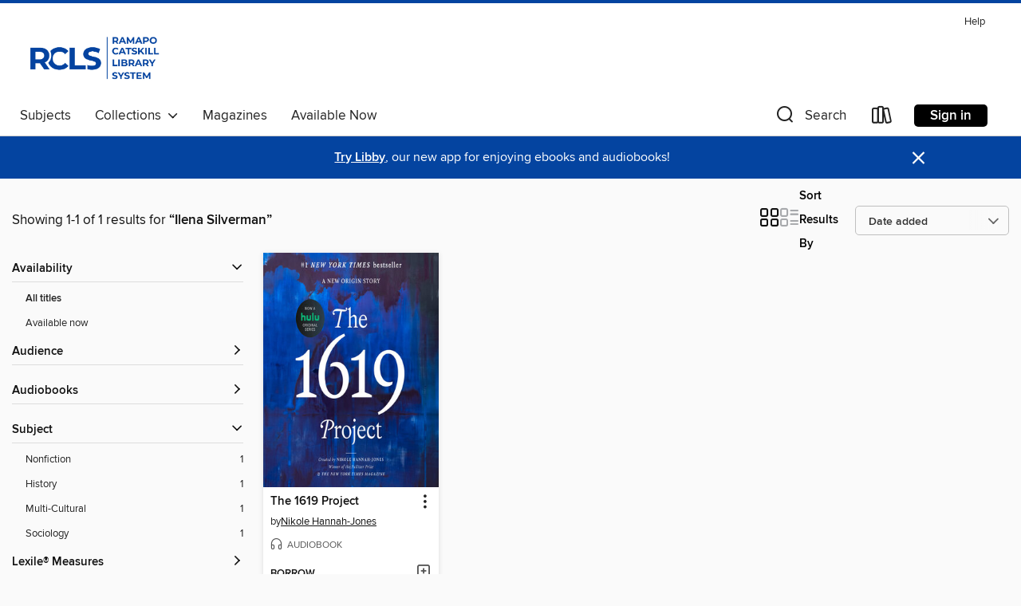

--- FILE ---
content_type: text/css; charset=utf-8
request_url: https://rcls.overdrive.com/assets/v3/css/7e409a0e368f5c518646083e38833a40/colors.css?primary=%23919191&primaryR=145&primaryG=145&primaryB=145&primaryFontColor=%23fff&secondary=%230444a0&secondaryR=4&secondaryG=68&secondaryB=160&secondaryFontColor=%23fff&bannerIsSecondaryColor=false&defaultColor=%23222
body_size: 1581
content:
.primary-color{color:#919191!important}.primary-fill{fill:#919191!important}.primary-background{background-color:#919191}.primary-font{color:#fff}.primary-font-highlight-box:before{content:'';position:absolute;display:block;top:0;bottom:0;left:0;right:0;background:#fff;opacity:.08}.primary-font-highlight-box:after{content:'';position:absolute;display:block;top:0;bottom:0;left:0;right:0;border:1px dashed #fff;opacity:.28}.secondary-font-highlight-box:before{content:'';position:absolute;display:block;top:0;bottom:0;left:0;right:0;background:#fff;opacity:.08}.secondary-font-highlight-box:after{content:'';position:absolute;display:block;top:0;bottom:0;left:0;right:0;border:1px dashed #fff;opacity:.28}.Hero .Hero-banner{background:#919191!important}.Campaign{background:#919191!important}.Campaign-title{color:#fff}.Campaign-monochrome-svg{fill:#fff}.Campaign-featuredTitle,.Campaign-featuredTitle:hover{color:#fff}.Campaign-author,.Campaign-author:hover{color:#fff}.Campaign-author:hover,.Campaign-learnMoreLink{color:#fff}.Campaign-description{color:#fff}.kindle-trouble-container .od-format-button{color:#fff!important}.button.place-a-hold.Button-holdButton{border:2px solid}.button.place-a-hold.Button-holdButton:hover{border:2px solid}.AccountPageMenu-tabListItem{border-color:#919191!important}.primary-color-hover:hover{color:#919191!important}.primary-color-focus:focus{color:#919191!important}.secondary-color{color:#0444a0!important}.secondary-fill{fill:#0444a0!important}.secondary-color-hoverable{color:#0444a0}.secondary-color-hoverable:focus,.secondary-color-hoverable:hover{color:#033680}.secondary-background{background:#0444a0!important;color:#fff!important}.secondary-color-hover:hover{color:#0444a0!important}.secondary-background-hover:hover{background:#0444a0!important}.secondary-color-focus:focus{color:#0444a0!important}.secondary-border-color{border-color:#0444a0!important}.secondary-underline{color:#0444a0!important;text-decoration:underline}.button.outline[disabled],.button.outline[disabled]:focus,.button.outline[disabled]:hover{color:#666!important;border-color:#666;background:0 0}.spinner{border-bottom:4px solid rgba(255,255,255,.2);border-left:4px solid rgba(255,255,255,.2);border-right:4px solid rgba(255,255,255,.2);border-top:4px solid rgba(255,255,255,.8)}.MergedSite .Header,.nav-container{border-top:4px solid #0444a0;background-color:#fff}.notificationDotContainer{background-color:#fff}.BrowseFormats .BrowseFormats-link.is-active:after,.BrowseFormats .BrowseFormats-link:after{background-color:#919191}.icon-account.expanded{color:#0444a0!important}.top-bar-section ul:not(.open) li:not(.has-form) a:not(.button):not(.close-advantage-tout){color:#222;background-color:#fff}.notification-bell-svg{fill:#222;stroke:#222}.top-bar-section ul li{color:#222;background:0 0}.top-bar-section ul li:hover{background:0 0}.top-bar-section ul .open li:not(.has-form) a:not(.button):not(.close-advantage-tout){color:#222;background-color:#fff}.content.f-dropdown div h2,.content.f-dropdown div li h2{color:#919191}.title-details .loan-button-audiobook .accordion .accordion-navigation a.primary:focus{box-shadow:none;color:#fff}.title-details .loan-button-audiobook .accordion .accordion-navigation a.primary:hover{color:#fff}.top-bar.expanded .toggle-topbar.menu-icon{color:#0444a0}nav.top-bar{background-color:#fff}nav.top-bar li.search-icon i.expanded{color:#0444a0}.top-bar.expanded .toggle-topbar.browse a{color:#0444a0}ul#lending-period-options-mobile.f-dropdown li a:after,ul#lending-period-options-mobile.f-dropdown li a:hover,ul#lending-period-options.f-dropdown li a:after,ul#lending-period-options.f-dropdown li a:hover{color:#0444a0}ul.pagination li.current a:focus,ul.pagination li.current a:hover,ul.pagination li.current button:focus,ul.pagination li.current button:hover{background:#919191}.Toaster-toast:not(.is-burnt),.sample-only-banner{background-color:#0444a0;color:#fff}.sample-only-banner__message h1,.sample-only-banner__message h2,.sample-only-banner__message h3,.sample-only-banner__message h4,.sample-only-banner__message h5,.sample-only-banner__message h6{color:#fff}.accordion-navigation .content a li:hover{color:#0444a0}.library-card-sign-up a:hover{color:#919191}span.selected,span.selected:hover{border-color:#0444a0}.collection-link.primary-color-hover:hover span.selected{border-color:#919191}.Autocompletions .Autocompletions-item.is-active{border-left:solid 2px #0444a0!important}[dir=rtl] .Autocompletions .Autocompletions-item.is-active{border-left:inherit!important;border-right:solid 2px #0444a0!important}.media-container.list-view ul li .title-container .title-contents .title-header-bar.available-title a{color:#fff;background:#0444a0}.Nav-searchIcon--desktop.is-selected{border-bottom:2px solid #0444a0}.Nav-collectionsDropLink.open .Nav-collectionsDropArrow{color:#0444a0!important}.MobileNav-roomLibraryName,.Nav-room-logo--desktop{color:#0444a0!important}.DesktopNavLinks .DesktopNavLinks-link{color:#222}.Nav-accountDropArrow{color:#222}.Nav-collectionsDropArrow{color:#222}.Nav-searchIcon--desktop{color:#222}.Nav-bookshelfIcon--desktop{color:#222}.Nav-advancedSearch{color:#222}.Nav-advancedSearch:hover{color:#222}.Nav-advancedSearch:focus{color:#222}.Nav-advancedSearchCaret{color:#222}.getACardPromoHeader p{color:#222}.MobileNav{background-color:#fff;color:#222}.MobileNav-bookshelfIcon{color:#222}.MobileNav-hamburgerIcon{color:#222}.MobileNav-submitSearch{color:#222}.MobileNav-advancedSearch{color:#000;background-color:#fff}.MobileNav-searchInput{background:0 0!important}.Nav .Nav-searchBar{border-bottom:1px solid #ccc}.MobileNav-roomLogo,.Nav-room-sub-logo--desktop{color:#666}a.Nav-backToMainCollection{color:#222}a.Nav-backToMainCollection:hover{color:#222}.Nav-topRightLink:not(:first-child){border-left:1px solid #cdccd1}[dir=rtl] .Nav-topRightLink:not(:first-child){border-left:inherit;border-right:1px solid #cdccd1}.search-bar input{background:#fff!important}.MobileNav-clearSearchIcon,.Nav-clearSearch{background:#555}p.advantage-tout-text{color:#222}p.advantage-tout-text:hover{color:#222}